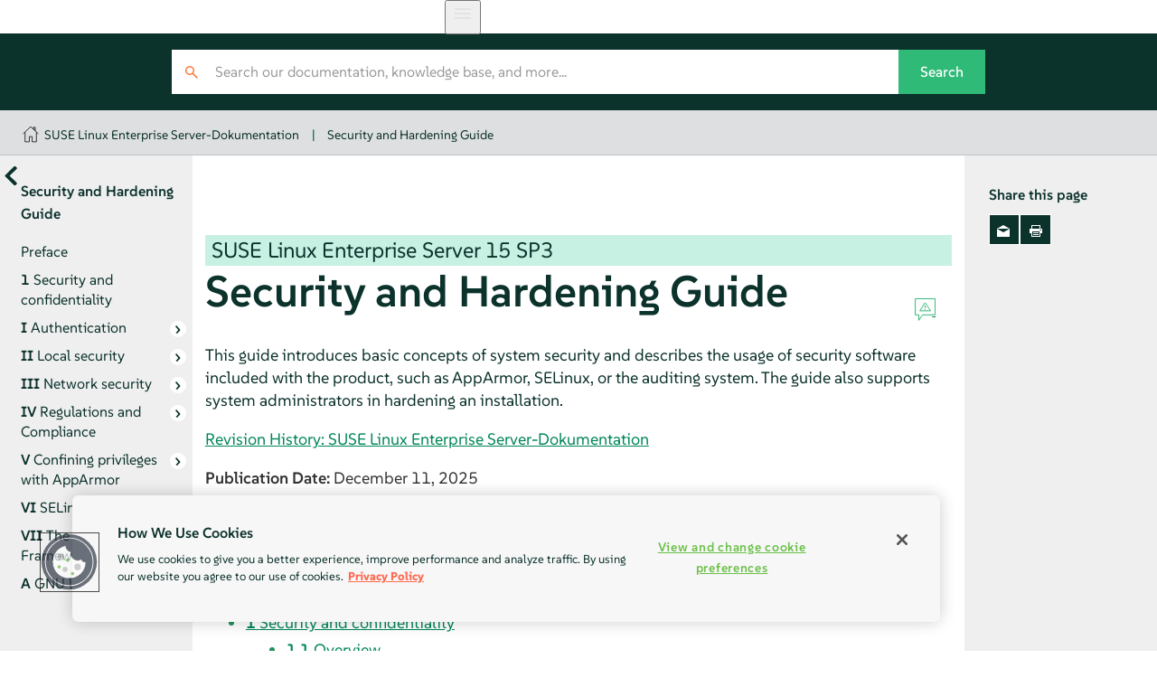

--- FILE ---
content_type: text/html
request_url: https://documentation.suse.com/de-de/sles/15-SP3/html/SLES-all/book-security.html
body_size: 14323
content:
<?xml version="1.0" encoding="UTF-8" standalone="no"?>
<!DOCTYPE html><html xmlns="http://www.w3.org/1999/xhtml" lang="en" xml:lang="en"><head><title>Security and Hardening Guide | SLES 15 SP3</title><meta charset="UTF-8"/><meta name="viewport" content="width=device-width, initial-scale=1.0, user-scalable=yes"/><link rel="stylesheet" type="text/css" href="static/css/style.css"/>
<link rel="schema.dc" href="http://purl.org/dc/elements/1.1/"/><link rel="schema.dcterms" href="http://purl.org/dc/terms/"/>
<meta name="dcterms.modified" content="2024-05-27"/><meta name="dcterms.created" content="2021-06-22"/><meta name="title" content="Security and Hardening Guide | SLES 15 SP3"/>
<meta name="description" content="How to implement system security and hardening using the security software included with the product"/>
<meta name="product-name" content="SUSE Linux Enterprise Server"/>
<meta name="product-number" content="15 SP3"/>
<meta name="book-title" content="Security and Hardening Guide"/>
<meta name="tracker-url" content="https://bugzilla.suse.com/enter_bug.cgi"/>
<meta name="tracker-type" content="bsc"/>
<meta name="tracker-bsc-assignee" content="fs@suse.com"/>
<meta name="tracker-bsc-component" content="Documentation"/>
<meta name="tracker-bsc-product" content="SUSE Linux Enterprise Server 15 SP3"/>
<meta name="publisher" content="SUSE"/><link rel="canonical" href="https://documentation.suse.com/de-de/sles/15-SP3/html/SLES-all/book-security.html"/>
<meta property="og:url" content="https://documentation.suse.com/de-de/sles/15-SP3/html/SLES-all/book-security.html"/>
<meta property="og:image" content="https://documentation.suse.com/de-de/sles/15-SP3/html/SLES-all/https://documentation.suse.com/de-de/sles/15-SP3/html/SLES-all/document.jpg"/>
<meta name="generator" content="DAPS 4.0.beta12 (https://opensuse.github.io/daps) using SUSE XSL Stylesheets 2.95.26 (based on DocBook XSL Stylesheets 1.79.2) - chunked"/>
<meta property="og:title" content="Security and Hardening Guide"/>
<meta property="og:description" content="Implement system security and hardening for SLES"/>
<meta property="og:type" content="article"/>
<meta name="twitter:card" content="summary"/>
<meta name="twitter:image" content="https://documentation.suse.com/de-de/sles/15-SP3/html/SLES-all/document.jpg"/>
<meta name="twitter:title" content="Security and Hardening Guide"/>
<meta name="twitter:description" content="Implement system security and hardening for SLES"/>
<meta name="twitter:site" content="@SUSE"/>
<script type="application/ld+json">{
    "@context": "http://schema.org",
    "@type": ["TechArticle"],
    "image": "https://www.suse.com/assets/img/suse-white-logo-green.svg",
    
     "isPartOf": {
      "@type": "CreativeWorkSeries",
      "name": "Products &amp; Solutions"
    },
    
    "inLanguage": "en",
    

    "headline": "Security and Hardening Guide",
  
    "description": "How to implement system security and hardening using the security software included with the product",
      
    "author": [
      {
        "@type": "Corporation",
        "name": "SUSE Product &amp; Solution Documentation Team",
        "url": "https://www.suse.com/assets/img/suse-white-logo-green.svg"
      }
    ],
      
    "dateModified": "2024-05-27T00:00+02:00",
      
    "datePublished": "2021-06-22T00:00+02:00",
      

    "about": [
      {
        "@type": "Thing",
        "name": "Auditing"
      },
      {
        "@type": "Thing",
        "name": "Security"
      }
    ],
  
    "mentions": [
      
      { "@type": "SoftwareApplication",
        "name": "SUSE Linux Enterprise Server",
        "softwareVersion": "15 SP3",
        "applicationCategory": "Operating System",
        "operatingSystem": "Linux"
      }
      
    ],
    
    "sameAs": [
          "https://www.facebook.com/SUSEWorldwide/about",
          "https://www.youtube.com/channel/UCHTfqIzPKz4f_dri36lAQGA",
          "https://twitter.com/SUSE",
          "https://www.linkedin.com/company/suse"
    ],
    "publisher": {
      "@type": "Corporation",
      "name": "SUSE",
      "url": "https://documentation.suse.com",
      "logo": {
        "@type": "ImageObject",
        "url": "https://www.suse.com/assets/img/suse-white-logo-green.svg"
      }
    }
  }</script>
<!--SUSE Header head--><script type="module">
     import { defineCustomElements, setAssetPath } from 'https://d12w0ryu9hjsx8.cloudfront.net/shared-header/1.9/shared-header.esm.js';
     defineCustomElements();
     setAssetPath("https://d12w0ryu9hjsx8.cloudfront.net/shared-header/1.9/assets");
   </script>
<link type="text/css" rel="preload" as="style" onload="this.rel='stylesheet'" href="https://documentation.suse.com/docserv/res/fonts/suse/suse.css"/><script src="static/js/script-purejs.js" type="text/javascript"> </script><script src="static/js/highlight.js" type="text/javascript"> </script><script>hljs.highlightAll();</script><script type="text/javascript">
if (window.location.protocol.toLowerCase() != 'file:') {
  var externalScript1 = document.createElement("script");
  externalScript1.src = "/docserv/res/extra.js";
  document.head.appendChild(externalScript1);
}
      </script></head><body class="wide offline js-off"><!-- SUSE Header --><shared-header language="en" languages="{      &quot;en&quot;: { &quot;label&quot;: &quot;English&quot;, &quot;url&quot;: &quot;https://documentation.suse.com/en-us/&quot; },      &quot;de&quot;: { &quot;label&quot;: &quot;Deutsch&quot;, &quot;url&quot;: &quot;https://documentation.suse.com/de-de/&quot; },      &quot;fr&quot;: { &quot;label&quot;: &quot;Français&quot;, &quot;url&quot;: &quot;https://documentation.suse.com/fr-fr/&quot; },      &quot;es&quot;: { &quot;label&quot;: &quot;Español&quot;, &quot;url&quot;: &quot;https://documentation.suse.com/es-es/&quot; },      &quot;zh_CN&quot;: { &quot;label&quot;: &quot;中文&quot;, &quot;url&quot;: &quot;https://documentation.suse.com/zh-cn/&quot; },      &quot;pt_BR&quot;: { &quot;label&quot;: &quot;Português Brasileiro&quot;, &quot;url&quot;: &quot;https://documentation.suse.com/pt-br/&quot; }     }" enable-search="false"> </shared-header><div class="crumbs"><div class="growth-inhibitor"><a class="crumb overview-link" href="/" title="documentation.suse.com"/><a class="crumb" href="index.html">SUSE Linux Enterprise Server-Dokumentation</a><span class="sep">|</span><a class="crumb" href="book-security.html">Security and Hardening Guide</a></div></div><main id="_content"><nav id="_side-toc-overall" tabindex="0" class="side-toc"><button id="_open-document-overview" title="More documents"> </button><div class="side-title">Security and Hardening Guide</div><ol role="list"><li role="listitem"><a href="preface-security.html" class=" "><span class="title-number"> </span><span class="title-name">Preface</span></a></li><li role="listitem"><a href="cha-security.html" class=" "><span class="title-number">1 </span><span class="title-name">Security and confidentiality</span></a></li><li role="listitem"><a href="part-auth.html" class="has-children "><span class="title-number">I </span><span class="title-name">Authentication</span></a><ol role="list"><li role="listitem"><a href="cha-pam.html" class=" "><span class="title-number">2 </span><span class="title-name">Authentication with PAM</span></a></li><li role="listitem"><a href="cha-nis.html" class=" "><span class="title-number">3 </span><span class="title-name">Using NIS</span></a></li><li role="listitem"><a href="cha-security-auth.html" class=" "><span class="title-number">4 </span><span class="title-name">Setting up authentication clients using YaST</span></a></li><li role="listitem"><a href="cha-security-ldap.html" class=" "><span class="title-number">5 </span><span class="title-name">LDAP with 389 Directory Server</span></a></li><li role="listitem"><a href="cha-security-kerberos.html" class=" "><span class="title-number">6 </span><span class="title-name">Network authentication with Kerberos</span></a></li><li role="listitem"><a href="cha-security-ad.html" class=" "><span class="title-number">7 </span><span class="title-name">Active Directory support</span></a></li><li role="listitem"><a href="cha-security-freeradius.html" class=" "><span class="title-number">8 </span><span class="title-name">Setting up a freeRADIUS server</span></a></li></ol></li><li role="listitem"><a href="part-local-security.html" class="has-children "><span class="title-number">II </span><span class="title-name">Local security</span></a><ol role="list"><li role="listitem"><a href="cha-physical-security.html" class=" "><span class="title-number">9 </span><span class="title-name">Physical security</span></a></li><li role="listitem"><a href="sec-sec-software-management.html" class=" "><span class="title-number">10 </span><span class="title-name">Software management</span></a></li><li role="listitem"><a href="sec-sec-file-management.html" class=" "><span class="title-number">11 </span><span class="title-name">File management</span></a></li><li role="listitem"><a href="cha-security-cryptofs.html" class=" "><span class="title-number">12 </span><span class="title-name">Encrypting partitions and files</span></a></li><li role="listitem"><a href="cha-configure-cryptctl.html" class=" "><span class="title-number">13 </span><span class="title-name">Storage encryption for hosted applications with cryptctl</span></a></li><li role="listitem"><a href="sec-sec-user-management.html" class=" "><span class="title-number">14 </span><span class="title-name">User management</span></a></li><li role="listitem"><a href="cha-sec-cron-at.html" class=" "><span class="title-number">15 </span><span class="title-name">Restricting <code class="systemitem">cron</code> and <code class="systemitem">at</code></span></a></li><li role="listitem"><a href="cha-spectre.html" class=" "><span class="title-number">16 </span><span class="title-name">Spectre/Meltdown checker</span></a></li><li role="listitem"><a href="cha-security-yast-security.html" class=" "><span class="title-number">17 </span><span class="title-name">Configuring security settings with YaST</span></a></li><li role="listitem"><a href="cha-security-polkit.html" class=" "><span class="title-number">18 </span><span class="title-name">The Polkit authentication framework</span></a></li><li role="listitem"><a href="cha-security-acls.html" class=" "><span class="title-number">19 </span><span class="title-name">Access control lists in Linux</span></a></li><li role="listitem"><a href="cha-aide.html" class=" "><span class="title-number">20 </span><span class="title-name">Intrusion detection with AIDE</span></a></li></ol></li><li role="listitem"><a href="part-network-security.html" class="has-children "><span class="title-number">III </span><span class="title-name">Network security</span></a><ol role="list"><li role="listitem"><a href="cha-xauth.html" class=" "><span class="title-number">21 </span><span class="title-name">X Window System and X authentication</span></a></li><li role="listitem"><a href="cha-ssh.html" class=" "><span class="title-number">22 </span><span class="title-name">Securing network operations with OpenSSH</span></a></li><li role="listitem"><a href="cha-security-firewall.html" class=" "><span class="title-number">23 </span><span class="title-name">Masquerading and firewalls</span></a></li><li role="listitem"><a href="cha-security-vpnserver.html" class=" "><span class="title-number">24 </span><span class="title-name">Configuring a VPN server</span></a></li><li role="listitem"><a href="cha-security-xca.html" class=" "><span class="title-number">25 </span><span class="title-name">Managing a PKI with XCA, X certificate and key manager</span></a></li><li role="listitem"><a href="cha-sec-sysctl.html" class=" "><span class="title-number">26 </span><span class="title-name">Improving network security with <code class="command">sysctl</code> variables</span></a></li></ol></li><li role="listitem"><a href="part-compliance.html" class="has-children "><span class="title-number">IV </span><span class="title-name">Regulations and Compliance</span></a><ol role="list"><li role="listitem"><a href="cha-common-criteria.html" class=" "><span class="title-number">27 </span><span class="title-name">Common Criteria</span></a></li><li role="listitem"><a href="cha-security-fips.html" class=" "><span class="title-number">28 </span><span class="title-name">Enabling compliance with FIPS 140-2</span></a></li><li role="listitem"><a href="cha-security-pci-dss.html" class=" "><span class="title-number">29 </span><span class="title-name">Payment Card Industry Data Security Standard (PCI DSS)</span></a></li><li role="listitem"><a href="cha-security-stig.html" class=" "><span class="title-number">30 </span><span class="title-name">Hardening SUSE Linux Enterprise with STIG</span></a></li></ol></li><li role="listitem"><a href="part-apparmor.html" class="has-children "><span class="title-number">V </span><span class="title-name">Confining privileges with <span class="phrase">AppArmor</span></span></a><ol role="list"><li role="listitem"><a href="cha-apparmor-intro.html" class=" "><span class="title-number">31 </span><span class="title-name">Introducing <span class="phrase">AppArmor</span></span></a></li><li role="listitem"><a href="cha-apparmor-start.html" class=" "><span class="title-number">32 </span><span class="title-name">Getting started</span></a></li><li role="listitem"><a href="cha-apparmor-concept.html" class=" "><span class="title-number">33 </span><span class="title-name">Immunizing programs</span></a></li><li role="listitem"><a href="cha-apparmor-profiles.html" class=" "><span class="title-number">34 </span><span class="title-name">Profile components and syntax</span></a></li><li role="listitem"><a href="cha-apparmor-repos.html" class=" "><span class="title-number">35 </span><span class="title-name"><span class="phrase">AppArmor</span> profile repositories</span></a></li><li role="listitem"><a href="cha-apparmor-yast.html" class=" "><span class="title-number">36 </span><span class="title-name">Building and managing profiles with YaST</span></a></li><li role="listitem"><a href="cha-apparmor-commandline.html" class=" "><span class="title-number">37 </span><span class="title-name">Building profiles from the command line</span></a></li><li role="listitem"><a href="cha-apparmor-hat.html" class=" "><span class="title-number">38 </span><span class="title-name">Profiling your Web applications using ChangeHat</span></a></li><li role="listitem"><a href="cha-apparmor-pam.html" class=" "><span class="title-number">39 </span><span class="title-name">Confining users with <code class="systemitem">pam_apparmor</code></span></a></li><li role="listitem"><a href="cha-apparmor-managing.html" class=" "><span class="title-number">40 </span><span class="title-name">Managing profiled applications</span></a></li><li role="listitem"><a href="cha-apparmor-support.html" class=" "><span class="title-number">41 </span><span class="title-name">Support</span></a></li><li role="listitem"><a href="cha-apparmor-glossary.html" class=" "><span class="title-number">42 </span><span class="title-name"><span class="phrase">AppArmor</span> glossary</span></a></li></ol></li><li role="listitem"><a href="part-selinux.html" class="has-children "><span class="title-number">VI </span><span class="title-name">SELinux</span></a><ol role="list"><li role="listitem"><a href="cha-selinux.html" class=" "><span class="title-number">43 </span><span class="title-name">Configuring SELinux</span></a></li></ol></li><li role="listitem"><a href="part-audit.html" class="has-children "><span class="title-number">VII </span><span class="title-name">The Linux Audit Framework</span></a><ol role="list"><li role="listitem"><a href="cha-audit-comp.html" class=" "><span class="title-number">44 </span><span class="title-name">Understanding Linux audit</span></a></li><li role="listitem"><a href="cha-audit-setup.html" class=" "><span class="title-number">45 </span><span class="title-name">Setting up the Linux audit framework</span></a></li><li role="listitem"><a href="cha-audit-scenarios.html" class=" "><span class="title-number">46 </span><span class="title-name">Introducing an audit rule set</span></a></li><li role="listitem"><a href="cha-audit-moreinfo.html" class=" "><span class="title-number">47 </span><span class="title-name">Useful resources</span></a></li></ol></li><li role="listitem"><a href="bk06apa.html" class=" "><span class="title-number">A </span><span class="title-name">GNU licenses</span></a></li> </ol><div id="_document-overview"><ol role="list"><li role="listitem"><a href="book-administration.html"><span class="title-name"><em class="citetitle">Verwaltungshandbuch</em></span></a></li><li role="listitem"><a href="book-deployment.html"><span class="title-name"><em class="citetitle">Bereitstellungshandbuch</em></span></a></li><li role="listitem"><a href="book-upgrade.html"><span class="title-name"><em class="citetitle">Upgradehandbuch</em></span></a></li><li role="listitem"><a href="book-gnome-user.html"><span class="title-name"><em class="citetitle">GNOME-Benutzerhandbuch</em></span></a></li><li role="listitem"><a href="book-autoyast.html"><span class="title-name">AutoYaST Guide</span></a></li><li role="listitem"><a href="book-security.html"><span class="title-name">Security and Hardening Guide</span></a></li><li role="listitem"><a href="book-tuning.html"><span class="title-name">System Analysis and Tuning Guide</span></a></li><li role="listitem"><a href="book-rmt.html"><span class="title-name">RMT Guide</span></a></li><li role="listitem"><a href="book-storage.html"><span class="title-name">Storage Administration Guide</span></a></li><li role="listitem"><a href="book-virtualization.html"><span class="title-name">Virtualization Guide</span></a></li><li role="listitem"><a href="article-installation.html"><span class="title-name"><em class="citetitle">Schnelleinführung zur Installation</em></span></a></li><li role="listitem"><a href="article-modules.html"><span class="title-name">Modules and Extensions Quick Start</span></a></li><li role="listitem"><a href="article-virtualization-best-practices.html"><span class="title-name">Virtualization Best Practices</span></a></li><li role="listitem"><a href="article-jeos.html"><span class="title-name">JeOS Quick Start</span></a></li><li role="listitem"><a href="article-amd-sev.html"><span class="title-name">AMD Secure Encrypted Virtualization (AMD-SEV) Guide</span></a></li></ol></div> </nav><button id="_open-side-toc-overall" title="Contents"> </button><article class="documentation"><button id="_unfold-side-toc-page">On this page</button><section xml:lang="en" class="book" id="book-security" data-id-title="Security and Hardening Guide"><div class="titlepage"><div><div class="big-version-info"><span class="productname"><span class="productname"><span class="phrase">SUSE Linux Enterprise Server</span></span></span> <span class="productnumber"><span class="productnumber"><span class="phrase">15 SP3</span></span></span></div><div class="title-container"><h1 class="title">Security and Hardening Guide</h1><div class="icons"><a target="_blank" class="icon-reportbug" title="Report an issue"> </a></div></div><div class="abstract"><p> This guide introduces basic concepts of system
     security and describes the usage of security software included with the product,
     such as <span class="phrase">AppArmor</span>, SELinux, or the auditing system. The guide also supports system
     administrators in hardening an installation. </p></div><div><div class="titlepage-revhistory"><a aria-label="Revision History: SUSE Linux Enterprise Server-Dokumentation" hreflang="en" href="rh-book-security.html" target="_blank">Revision History: SUSE Linux Enterprise Server-Dokumentation</a></div></div><div class="date"><span class="imprint-label">Publication Date: </span>December 11, 2025
</div></div></div><div class="toc"><ul><li><span class="preface"><a href="preface-security.html"><span class="title-name">Preface</span></a></span><ul><li><span class="sect1"><a href="preface-security.html#id-1.8.2.3"><span class="title-name">Available documentation</span></a></span></li><li><span class="sect1"><a href="preface-security.html#id-1.8.2.4"><span class="title-name">Improving the documentation</span></a></span></li><li><span class="sect1"><a href="preface-security.html#id-1.8.2.5"><span class="title-name">Documentation conventions</span></a></span></li><li><span class="sect1"><a href="preface-security.html#id-1.8.2.6"><span class="title-name">Support</span></a></span></li></ul></li><li><span class="chapter"><a href="cha-security.html"><span class="title-number">1 </span><span class="title-name">Security and confidentiality</span></a></span><ul><li><span class="sect1"><a href="cha-security.html#sec-security-overview"><span class="title-number">1.1 </span><span class="title-name">Overview</span></a></span></li><li><span class="sect1"><a href="cha-security.html#sec-security-passwords"><span class="title-number">1.2 </span><span class="title-name">Passwords</span></a></span></li><li><span class="sect1"><a href="cha-security.html#sec-sec-prot-general-backups"><span class="title-number">1.3 </span><span class="title-name">Backups</span></a></span></li><li><span class="sect1"><a href="cha-security.html#sec-security-integrity"><span class="title-number">1.4 </span><span class="title-name">System integrity</span></a></span></li><li><span class="sect1"><a href="cha-security.html#sec-security-file-access"><span class="title-number">1.5 </span><span class="title-name">File access</span></a></span></li><li><span class="sect1"><a href="cha-security.html#sec-security-network"><span class="title-number">1.6 </span><span class="title-name">Networking</span></a></span></li><li><span class="sect1"><a href="cha-security.html#sec-security-vulnerabilities"><span class="title-number">1.7 </span><span class="title-name">Software vulnerabilities</span></a></span></li><li><span class="sect1"><a href="cha-security.html#sec-security-malware"><span class="title-number">1.8 </span><span class="title-name">Malware</span></a></span></li><li><span class="sect1"><a href="cha-security.html#sec-security-tips"><span class="title-number">1.9 </span><span class="title-name">Important security tips</span></a></span></li><li><span class="sect1"><a href="cha-security.html#sec-security-general-report"><span class="title-number">1.10 </span><span class="title-name">Reporting security issues</span></a></span></li></ul></li><li><span class="part"><a href="part-auth.html"><span class="title-number">I </span><span class="title-name">Authentication</span></a></span><ul><li><span class="chapter"><a href="cha-pam.html"><span class="title-number">2 </span><span class="title-name">Authentication with PAM</span></a></span><ul><li><span class="sect1"><a href="cha-pam.html#sec-security-pam-whatis"><span class="title-number">2.1 </span><span class="title-name">What is PAM?</span></a></span></li><li><span class="sect1"><a href="cha-pam.html#sec-pam-struc-files"><span class="title-number">2.2 </span><span class="title-name">Structure of a PAM configuration file</span></a></span></li><li><span class="sect1"><a href="cha-pam.html#sec-pam-struc-format"><span class="title-number">2.3 </span><span class="title-name">The PAM configuration of sshd</span></a></span></li><li><span class="sect1"><a href="cha-pam.html#sec-pam-struc-conf"><span class="title-number">2.4 </span><span class="title-name">Configuration of PAM modules</span></a></span></li><li><span class="sect1"><a href="cha-pam.html#sec-pam-pam-config"><span class="title-number">2.5 </span><span class="title-name">Configuring PAM using pam-config</span></a></span></li><li><span class="sect1"><a href="cha-pam.html#sec-pam-manual-config"><span class="title-number">2.6 </span><span class="title-name">Manually configuring PAM</span></a></span></li><li><span class="sect1"><a href="cha-pam.html#sec-pam-info"><span class="title-number">2.7 </span><span class="title-name">More information</span></a></span></li></ul></li><li><span class="chapter"><a href="cha-nis.html"><span class="title-number">3 </span><span class="title-name">Using NIS</span></a></span><ul><li><span class="sect1"><a href="cha-nis.html#sec-nis-server"><span class="title-number">3.1 </span><span class="title-name">Configuring NIS servers</span></a></span></li><li><span class="sect1"><a href="cha-nis.html#sec-nis-client"><span class="title-number">3.2 </span><span class="title-name">Configuring NIS clients</span></a></span></li></ul></li><li><span class="chapter"><a href="cha-security-auth.html"><span class="title-number">4 </span><span class="title-name">Setting up authentication clients using YaST</span></a></span><ul><li><span class="sect1"><a href="cha-security-auth.html#sec-security-auth-yast-client"><span class="title-number">4.1 </span><span class="title-name">Configuring an authentication client with YaST</span></a></span></li><li><span class="sect1"><a href="cha-security-auth.html#sec-security-auth-sssd"><span class="title-number">4.2 </span><span class="title-name">SSSD</span></a></span></li></ul></li><li><span class="chapter"><a href="cha-security-ldap.html"><span class="title-number">5 </span><span class="title-name">LDAP with 389 Directory Server</span></a></span><ul><li><span class="sect1"><a href="cha-security-ldap.html#sec-security-ldap-tree"><span class="title-number">5.1 </span><span class="title-name">Structure of an LDAP directory tree</span></a></span></li><li><span class="sect1"><a href="cha-security-ldap.html#sec-security-ldap-server-install"><span class="title-number">5.2 </span><span class="title-name">Installing 389 Directory Server</span></a></span></li><li><span class="sect1"><a href="cha-security-ldap.html#sec-security-ldap-firewall"><span class="title-number">5.3 </span><span class="title-name">Firewall configuration</span></a></span></li><li><span class="sect1"><a href="cha-security-ldap.html#sec-security-ldap-backup"><span class="title-number">5.4 </span><span class="title-name">Backing up and restoring 389 Directory Server</span></a></span></li><li><span class="sect1"><a href="cha-security-ldap.html#sec-security-ldap-server-users"><span class="title-number">5.5 </span><span class="title-name">Managing LDAP users and groups</span></a></span></li><li><span class="sect1"><a href="cha-security-ldap.html#sec-security-ldap-server-sssd"><span class="title-number">5.6 </span><span class="title-name">Using SSSD to manage LDAP authentication</span></a></span></li><li><span class="sect1"><a href="cha-security-ldap.html#sec-security-ldap-modules"><span class="title-number">5.7 </span><span class="title-name">Managing modules</span></a></span></li><li><span class="sect1"><a href="cha-security-ldap.html#sec-security-ldap-migrate"><span class="title-number">5.8 </span><span class="title-name">Migrating to 389 Directory Server from OpenLDAP</span></a></span></li><li><span class="sect1"><a href="cha-security-ldap.html#sec-security-ldap-server-ca"><span class="title-number">5.9 </span><span class="title-name">Importing TLS server certificates and keys</span></a></span></li><li><span class="sect1"><a href="cha-security-ldap.html#sec-security-ldap-replication"><span class="title-number">5.10 </span><span class="title-name">Setting up replication</span></a></span></li><li><span class="sect1"><a href="cha-security-ldap.html#sec-security-ldap-active-directory-sync"><span class="title-number">5.11 </span><span class="title-name">Synchronizing with Microsoft Active Directory</span></a></span></li><li><span class="sect1"><a href="cha-security-ldap.html#sec-security-ldap-info"><span class="title-number">5.12 </span><span class="title-name">More information</span></a></span></li></ul></li><li><span class="chapter"><a href="cha-security-kerberos.html"><span class="title-number">6 </span><span class="title-name">Network authentication with Kerberos</span></a></span><ul><li><span class="sect1"><a href="cha-security-kerberos.html#sec-security-kerberos-overview"><span class="title-number">6.1 </span><span class="title-name">Conceptual overview</span></a></span></li><li><span class="sect1"><a href="cha-security-kerberos.html#sec-security-kerberos-terms"><span class="title-number">6.2 </span><span class="title-name">Kerberos terminology</span></a></span></li><li><span class="sect1"><a href="cha-security-kerberos.html#sec-security-kerberos-how"><span class="title-number">6.3 </span><span class="title-name">How Kerberos works</span></a></span></li><li><span class="sect1"><a href="cha-security-kerberos.html#sec-security-kerberos-users"><span class="title-number">6.4 </span><span class="title-name">User view of Kerberos</span></a></span></li><li><span class="sect1"><a href="cha-security-kerberos.html#sec-security-kerberos-admin"><span class="title-number">6.5 </span><span class="title-name">Installing and administering Kerberos</span></a></span></li><li><span class="sect1"><a href="cha-security-kerberos.html#sec-security-kerberos-nfs"><span class="title-number">6.6 </span><span class="title-name">Kerberos and NFS</span></a></span></li><li><span class="sect1"><a href="cha-security-kerberos.html#sec-security-kerberos-info"><span class="title-number">6.7 </span><span class="title-name">More information</span></a></span></li></ul></li><li><span class="chapter"><a href="cha-security-ad.html"><span class="title-number">7 </span><span class="title-name">Active Directory support</span></a></span><ul><li><span class="sect1"><a href="cha-security-ad.html#sec-security-ad-integrate"><span class="title-number">7.1 </span><span class="title-name">Integrating Linux and Active Directory environments</span></a></span></li><li><span class="sect1"><a href="cha-security-ad.html#sec-security-ad-background"><span class="title-number">7.2 </span><span class="title-name">Background information for Linux Active Directory support</span></a></span></li><li><span class="sect1"><a href="cha-security-ad.html#sec-security-ad-config"><span class="title-number">7.3 </span><span class="title-name">Configuring a Linux client for Active Directory</span></a></span></li><li><span class="sect1"><a href="cha-security-ad.html#sec-security-ad-login"><span class="title-number">7.4 </span><span class="title-name">Logging in to an Active Directory domain</span></a></span></li><li><span class="sect1"><a href="cha-security-ad.html#sec-security-ad-passwd"><span class="title-number">7.5 </span><span class="title-name">Changing passwords</span></a></span></li><li><span class="sect1"><a href="cha-security-ad.html#sec-active-directory-certificate-auto-enrollment"><span class="title-number">7.6 </span><span class="title-name">Active Directory certificate auto-enrollment</span></a></span></li></ul></li><li><span class="chapter"><a href="cha-security-freeradius.html"><span class="title-number">8 </span><span class="title-name">Setting up a freeRADIUS server</span></a></span><ul><li><span class="sect1"><a href="cha-security-freeradius.html#sec-test-radiusd"><span class="title-number">8.1 </span><span class="title-name">Installation and testing on SUSE Linux Enterprise</span></a></span></li></ul></li></ul></li><li><span class="part"><a href="part-local-security.html"><span class="title-number">II </span><span class="title-name">Local security</span></a></span><ul><li><span class="chapter"><a href="cha-physical-security.html"><span class="title-number">9 </span><span class="title-name">Physical security</span></a></span><ul><li><span class="sect1"><a href="cha-physical-security.html#sec-sec-prot-general-physical-locks"><span class="title-number">9.1 </span><span class="title-name">System locks</span></a></span></li><li><span class="sect1"><a href="cha-physical-security.html#sec-sec-prot-general-bios"><span class="title-number">9.2 </span><span class="title-name">Locking down the BIOS</span></a></span></li><li><span class="sect1"><a href="cha-physical-security.html#sec-sec-prot-general-bootloader"><span class="title-number">9.3 </span><span class="title-name">Security via the boot loaders</span></a></span></li><li><span class="sect1"><a href="cha-physical-security.html#sec-sec-prot-general-retiring"><span class="title-number">9.4 </span><span class="title-name">Retiring Linux servers with sensitive data</span></a></span></li><li><span class="sect1"><a href="cha-physical-security.html#sec-sec-prot-general-removable-media"><span class="title-number">9.5 </span><span class="title-name">Restricting access to removable media</span></a></span></li></ul></li><li><span class="chapter"><a href="sec-sec-software-management.html"><span class="title-number">10 </span><span class="title-name">Software management</span></a></span><ul><li><span class="sect1"><a href="sec-sec-software-management.html#sec-sec-prot-general-remove-packs"><span class="title-number">10.1 </span><span class="title-name">Removing unnecessary software packages (RPMs)</span></a></span></li><li><span class="sect1"><a href="sec-sec-software-management.html#sec-sec-prot-general-patching"><span class="title-number">10.2 </span><span class="title-name">Patching Linux systems</span></a></span></li></ul></li><li><span class="chapter"><a href="sec-sec-file-management.html"><span class="title-number">11 </span><span class="title-name">File management</span></a></span><ul><li><span class="sect1"><a href="sec-sec-file-management.html#sec-sec-prot-general-partitions"><span class="title-number">11.1 </span><span class="title-name">Disk partitions</span></a></span></li><li><span class="sect1"><a href="sec-sec-file-management.html#sec-sec-prot-general-file-permissions"><span class="title-number">11.2 </span><span class="title-name">Modifying permissions of certain system files</span></a></span></li><li><span class="sect1"><a href="sec-sec-file-management.html#sec-sec-prot-general-home-permissions"><span class="title-number">11.3 </span><span class="title-name">Changing home directory permissions from 755 to 700</span></a></span></li><li><span class="sect1"><a href="sec-sec-file-management.html#sec-sec-prot-general-umask"><span class="title-number">11.4 </span><span class="title-name">Default umask</span></a></span></li><li><span class="sect1"><a href="sec-sec-file-management.html#sec-sec-prot-general-s-bit"><span class="title-number">11.5 </span><span class="title-name">SUID/SGID files</span></a></span></li><li><span class="sect1"><a href="sec-sec-file-management.html#sec-sec-prot-general-world-writable-files"><span class="title-number">11.6 </span><span class="title-name">World-writable files</span></a></span></li><li><span class="sect1"><a href="sec-sec-file-management.html#sec-sec-prot-general-orphaned"><span class="title-number">11.7 </span><span class="title-name">Orphaned or unowned files</span></a></span></li></ul></li><li><span class="chapter"><a href="cha-security-cryptofs.html"><span class="title-number">12 </span><span class="title-name">Encrypting partitions and files</span></a></span><ul><li><span class="sect1"><a href="cha-security-cryptofs.html#sec-security-cryptofs-y2"><span class="title-number">12.1 </span><span class="title-name">Setting up an encrypted file system with YaST</span></a></span></li><li><span class="sect1"><a href="cha-security-cryptofs.html#sec-security-cryptofs-gpg"><span class="title-number">12.2 </span><span class="title-name">Encrypting files with GPG</span></a></span></li></ul></li><li><span class="chapter"><a href="cha-configure-cryptctl.html"><span class="title-number">13 </span><span class="title-name">Storage encryption for hosted applications with cryptctl</span></a></span><ul><li><span class="sect1"><a href="cha-configure-cryptctl.html#sec-configure-cryptctl-server"><span class="title-number">13.1 </span><span class="title-name">Setting up a <code class="command">cryptctl</code> server</span></a></span></li><li><span class="sect1"><a href="cha-configure-cryptctl.html#sec-configure-cryptctl-client"><span class="title-number">13.2 </span><span class="title-name">Setting up a <code class="command">cryptctl</code> client</span></a></span></li><li><span class="sect1"><a href="cha-configure-cryptctl.html#sec-configure-cryptctl-status"><span class="title-number">13.3 </span><span class="title-name">Checking partition unlock status using server-side commands</span></a></span></li><li><span class="sect1"><a href="cha-configure-cryptctl.html#sec-configure-cryptctl-unlock"><span class="title-number">13.4 </span><span class="title-name">Unlocking encrypted partitions manually</span></a></span></li><li><span class="sect1"><a href="cha-configure-cryptctl.html#sec-configure-cryptctl-lock"><span class="title-number">13.5 </span><span class="title-name">Maintenance downtime procedure</span></a></span></li><li><span class="sect1"><a href="cha-configure-cryptctl.html#sec-configure-cryptctl-more"><span class="title-number">13.6 </span><span class="title-name">More information</span></a></span></li></ul></li><li><span class="chapter"><a href="sec-sec-user-management.html"><span class="title-number">14 </span><span class="title-name">User management</span></a></span><ul><li><span class="sect1"><a href="sec-sec-user-management.html#sec-sec-prot-general-accounts"><span class="title-number">14.1 </span><span class="title-name">Various account checks</span></a></span></li><li><span class="sect1"><a href="sec-sec-user-management.html#sec-sec-prot-general-pw-aging"><span class="title-number">14.2 </span><span class="title-name">Enabling password aging</span></a></span></li><li><span class="sect1"><a href="sec-sec-user-management.html#sec-sec-prot-general-pw-strength"><span class="title-number">14.3 </span><span class="title-name">Stronger password enforcement</span></a></span></li><li><span class="sect1"><a href="sec-sec-user-management.html#sec-sec-prot-general-pam"><span class="title-number">14.4 </span><span class="title-name">Password and login management with PAM</span></a></span></li><li><span class="sect1"><a href="sec-sec-user-management.html#sec-sec-prot-restrict-root"><span class="title-number">14.5 </span><span class="title-name">Restricting <code class="systemitem">root</code> logins</span></a></span></li><li><span class="sect1"><a href="sec-sec-user-management.html#sec-sec-prot-restrict-sudo"><span class="title-number">14.6 </span><span class="title-name">Restricting <code class="command">sudo</code> users</span></a></span></li><li><span class="sect1"><a href="sec-sec-user-management.html#sec-sec-prot-inactivity-logout"><span class="title-number">14.7 </span><span class="title-name">Setting an inactivity timeout for interactive shell sessions</span></a></span></li><li><span class="sect1"><a href="sec-sec-user-management.html#sec-sec-prot-dos"><span class="title-number">14.8 </span><span class="title-name">Preventing accidental denial of service</span></a></span></li><li><span class="sect1"><a href="sec-sec-user-management.html#sec-sec-prot-banners"><span class="title-number">14.9 </span><span class="title-name">Displaying login banners</span></a></span></li><li><span class="sect1"><a href="sec-sec-user-management.html#sec-sec-prot-misc-account-utils"><span class="title-number">14.10 </span><span class="title-name">Connection accounting utilities</span></a></span></li></ul></li><li><span class="chapter"><a href="cha-sec-cron-at.html"><span class="title-number">15 </span><span class="title-name">Restricting <code class="systemitem">cron</code> and <code class="systemitem">at</code></span></a></span><ul><li><span class="sect1"><a href="cha-sec-cron-at.html#id-1.8.5.9.3"><span class="title-number">15.1 </span><span class="title-name">Restricting the <code class="systemitem">cron</code> daemon</span></a></span></li><li><span class="sect1"><a href="cha-sec-cron-at.html#id-1.8.5.9.4"><span class="title-number">15.2 </span><span class="title-name">Restricting the <code class="systemitem">at</code> scheduler</span></a></span></li></ul></li><li><span class="chapter"><a href="cha-spectre.html"><span class="title-number">16 </span><span class="title-name">Spectre/Meltdown checker</span></a></span><ul><li><span class="sect1"><a href="cha-spectre.html#sec-spectre-meltdown-options"><span class="title-number">16.1 </span><span class="title-name">Using <code class="command">spectre-meltdown-checker</code></span></a></span></li><li><span class="sect1"><a href="cha-spectre.html#sec-spectre-meltdown-resources"><span class="title-number">16.2 </span><span class="title-name">More information</span></a></span></li></ul></li><li><span class="chapter"><a href="cha-security-yast-security.html"><span class="title-number">17 </span><span class="title-name">Configuring security settings with YaST</span></a></span><ul><li><span class="sect1"><a href="cha-security-yast-security.html#sec-security-yast-security-overview"><span class="title-number">17.1 </span><span class="title-name"><span class="guimenu">Security overview</span></span></a></span></li><li><span class="sect1"><a href="cha-security-yast-security.html#sec-security-yast-security-predefined-configs"><span class="title-number">17.2 </span><span class="title-name"><span class="guimenu">Predefined security configurations</span></span></a></span></li><li><span class="sect1"><a href="cha-security-yast-security.html#sec-security-yast-security-password"><span class="title-number">17.3 </span><span class="title-name"><span class="guimenu">Password settings</span></span></a></span></li><li><span class="sect1"><a href="cha-security-yast-security.html#sec-security-yast-security-boot"><span class="title-number">17.4 </span><span class="title-name"><span class="guimenu">Boot settings</span></span></a></span></li><li><span class="sect1"><a href="cha-security-yast-security.html#sec-security-yast-security-login"><span class="title-number">17.5 </span><span class="title-name"><span class="guimenu">Login settings</span></span></a></span></li><li><span class="sect1"><a href="cha-security-yast-security.html#sec-security-yast-security-user"><span class="title-number">17.6 </span><span class="title-name"><span class="guimenu">User addition</span></span></a></span></li><li><span class="sect1"><a href="cha-security-yast-security.html#sec-security-yast-security-misc"><span class="title-number">17.7 </span><span class="title-name"><span class="guimenu">Miscellaneous settings</span></span></a></span></li></ul></li><li><span class="chapter"><a href="cha-security-polkit.html"><span class="title-number">18 </span><span class="title-name">The Polkit authentication framework</span></a></span><ul><li><span class="sect1"><a href="cha-security-polkit.html#sec-security-polkit-oview"><span class="title-number">18.1 </span><span class="title-name">Conceptual overview</span></a></span></li><li><span class="sect1"><a href="cha-security-polkit.html#sec-security-polkit-types"><span class="title-number">18.2 </span><span class="title-name">Authorization types</span></a></span></li><li><span class="sect1"><a href="cha-security-polkit.html#sec-security-polkit-query"><span class="title-number">18.3 </span><span class="title-name">Querying Privileges</span></a></span></li><li><span class="sect1"><a href="cha-security-polkit.html#sec-security-polkit-change-modify-config"><span class="title-number">18.4 </span><span class="title-name">Modifying Polkit Configuration</span></a></span></li><li><span class="sect1"><a href="cha-security-polkit.html#sec-security-polkit-change-defaults"><span class="title-number">18.5 </span><span class="title-name">Restoring the SUSE default privileges</span></a></span></li></ul></li><li><span class="chapter"><a href="cha-security-acls.html"><span class="title-number">19 </span><span class="title-name">Access control lists in Linux</span></a></span><ul><li><span class="sect1"><a href="cha-security-acls.html#sec-security-acls-traditional"><span class="title-number">19.1 </span><span class="title-name">Traditional file permissions</span></a></span></li><li><span class="sect1"><a href="cha-security-acls.html#sec-security-acls-intro"><span class="title-number">19.2 </span><span class="title-name">Advantages of ACLs</span></a></span></li><li><span class="sect1"><a href="cha-security-acls.html#sec-security-acls-defs"><span class="title-number">19.3 </span><span class="title-name">Definitions</span></a></span></li><li><span class="sect1"><a href="cha-security-acls.html#sec-security-acls-handle"><span class="title-number">19.4 </span><span class="title-name">Handling ACLs</span></a></span></li><li><span class="sect1"><a href="cha-security-acls.html#sec-security-acls-future"><span class="title-number">19.5 </span><span class="title-name">ACL support in applications</span></a></span></li><li><span class="sect1"><a href="cha-security-acls.html#sec-security-acls-info"><span class="title-number">19.6 </span><span class="title-name">More information</span></a></span></li></ul></li><li><span class="chapter"><a href="cha-aide.html"><span class="title-number">20 </span><span class="title-name">Intrusion detection with AIDE</span></a></span><ul><li><span class="sect1"><a href="cha-aide.html#sec-aide-why"><span class="title-number">20.1 </span><span class="title-name">Why use AIDE?</span></a></span></li><li><span class="sect1"><a href="cha-aide.html#sec-aide-setup"><span class="title-number">20.2 </span><span class="title-name">Setting up an AIDE database</span></a></span></li><li><span class="sect1"><a href="cha-aide.html#sec-aide-check"><span class="title-number">20.3 </span><span class="title-name">Local AIDE checks</span></a></span></li><li><span class="sect1"><a href="cha-aide.html#sec-aide-independent"><span class="title-number">20.4 </span><span class="title-name">System independent checking</span></a></span></li><li><span class="sect1"><a href="cha-aide.html#sec-aide-more"><span class="title-number">20.5 </span><span class="title-name">More information</span></a></span></li></ul></li></ul></li><li><span class="part"><a href="part-network-security.html"><span class="title-number">III </span><span class="title-name">Network security</span></a></span><ul><li><span class="chapter"><a href="cha-xauth.html"><span class="title-number">21 </span><span class="title-name">X Window System and X authentication</span></a></span></li><li><span class="chapter"><a href="cha-ssh.html"><span class="title-number">22 </span><span class="title-name">Securing network operations with OpenSSH</span></a></span><ul><li><span class="sect1"><a href="cha-ssh.html#sec-ssh-overview"><span class="title-number">22.1 </span><span class="title-name">OpenSSH overview</span></a></span></li><li><span class="sect1"><a href="cha-ssh.html#sec-ssh-server-config"><span class="title-number">22.2 </span><span class="title-name">Server hardening</span></a></span></li><li><span class="sect1"><a href="cha-ssh.html#sec-ssh-password-auth"><span class="title-number">22.3 </span><span class="title-name">Password authentication</span></a></span></li><li><span class="sect1"><a href="cha-ssh.html#sec-ssh-authentic-gen-key"><span class="title-number">22.4 </span><span class="title-name">Managing user and host encryption keys</span></a></span></li><li><span class="sect1"><a href="cha-ssh.html#sec-ssh-sshdserver-rotation"><span class="title-number">22.5 </span><span class="title-name">Rotating host keys</span></a></span></li><li><span class="sect1"><a href="cha-ssh.html#sec-ssh-public-key-auth"><span class="title-number">22.6 </span><span class="title-name">Public key authentication</span></a></span></li><li><span class="sect1"><a href="cha-ssh.html#sec-ssh-passphrase-less-auth"><span class="title-number">22.7 </span><span class="title-name">Passphrase-less public key authentication</span></a></span></li><li><span class="sect1"><a href="cha-ssh.html#sec-ssh-certificate-auth"><span class="title-number">22.8 </span><span class="title-name">OpenSSH certificate authentication</span></a></span></li><li><span class="sect1"><a href="cha-ssh.html#sec-ssh-gnome-keyring"><span class="title-number">22.9 </span><span class="title-name">Automated public key logins with gnome-keyring</span></a></span></li><li><span class="sect1"><a href="cha-ssh.html#sec-ssh-ssh-agent"><span class="title-number">22.10 </span><span class="title-name">Automated public key logins in the console with ssh-agent</span></a></span></li><li><span class="sect1"><a href="cha-ssh.html#sec-ssh-change-passphrase"><span class="title-number">22.11 </span><span class="title-name">Changing an SSH private key passphrase</span></a></span></li><li><span class="sect1"><a href="cha-ssh.html#sec-ssh-get-key-fingerprint"><span class="title-number">22.12 </span><span class="title-name">Retrieving a key fingerprint</span></a></span></li><li><span class="sect1"><a href="cha-ssh.html#sec-ssh-programm-x"><span class="title-number">22.13 </span><span class="title-name">Starting X11 applications on a remote host</span></a></span></li><li><span class="sect1"><a href="cha-ssh.html#sec-ssh-programm-forwarding"><span class="title-number">22.14 </span><span class="title-name">Agent forwarding</span></a></span></li><li><span class="sect1"><a href="cha-ssh.html#sec-ssh-copy"><span class="title-number">22.15 </span><span class="title-name"><code class="command">scp</code>—secure copy</span></a></span></li><li><span class="sect1"><a href="cha-ssh.html#sec-ssh-sftp"><span class="title-number">22.16 </span><span class="title-name"><code class="command">sftp</code>—secure file transfer</span></a></span></li><li><span class="sect1"><a href="cha-ssh.html#sec-ssh-port-forwarding"><span class="title-number">22.17 </span><span class="title-name">Port forwarding (SSH tunneling)</span></a></span></li><li><span class="sect1"><a href="cha-ssh.html#sec-security-ssh-moreinfo"><span class="title-number">22.18 </span><span class="title-name">More information</span></a></span></li></ul></li><li><span class="chapter"><a href="cha-security-firewall.html"><span class="title-number">23 </span><span class="title-name">Masquerading and firewalls</span></a></span><ul><li><span class="sect1"><a href="cha-security-firewall.html#sec-security-firewall-iptables"><span class="title-number">23.1 </span><span class="title-name">Packet filtering with iptables</span></a></span></li><li><span class="sect1"><a href="cha-security-firewall.html#sec-security-firewall-masq"><span class="title-number">23.2 </span><span class="title-name">Masquerading basics</span></a></span></li><li><span class="sect1"><a href="cha-security-firewall.html#sec-security-firewall-fw"><span class="title-number">23.3 </span><span class="title-name">Firewalling basics</span></a></span></li><li><span class="sect1"><a href="cha-security-firewall.html#sec-security-firewall-firewalld"><span class="title-number">23.4 </span><span class="title-name"><code class="systemitem">firewalld</code></span></a></span></li><li><span class="sect1"><a href="cha-security-firewall.html#sec-security-firewall-upgrade"><span class="title-number">23.5 </span><span class="title-name">Migrating from SuSEfirewall2</span></a></span></li><li><span class="sect1"><a href="cha-security-firewall.html#sec-security-firewall-info"><span class="title-number">23.6 </span><span class="title-name">More information</span></a></span></li></ul></li><li><span class="chapter"><a href="cha-security-vpnserver.html"><span class="title-number">24 </span><span class="title-name">Configuring a VPN server</span></a></span><ul><li><span class="sect1"><a href="cha-security-vpnserver.html#sec-security-vpn-overview"><span class="title-number">24.1 </span><span class="title-name">Conceptual overview</span></a></span></li><li><span class="sect1"><a href="cha-security-vpnserver.html#sec-security-vpn-simplest"><span class="title-number">24.2 </span><span class="title-name">Setting up a simple test scenario</span></a></span></li><li><span class="sect1"><a href="cha-security-vpnserver.html#sec-security-vpn-ca"><span class="title-number">24.3 </span><span class="title-name">Setting up your VPN server using a certificate authority</span></a></span></li><li><span class="sect1"><a href="cha-security-vpnserver.html#sec-security-yastvpn"><span class="title-number">24.4 </span><span class="title-name">Setting up a VPN server or client using YaST</span></a></span></li><li><span class="sect1"><a href="cha-security-vpnserver.html#sec-security-vpn-moreinfo"><span class="title-number">24.5 </span><span class="title-name">More information</span></a></span></li></ul></li><li><span class="chapter"><a href="cha-security-xca.html"><span class="title-number">25 </span><span class="title-name">Managing a PKI with XCA, X certificate and key manager</span></a></span><ul><li><span class="sect1"><a href="cha-security-xca.html#sec-security-xca-install"><span class="title-number">25.1 </span><span class="title-name">Installing XCA</span></a></span></li><li><span class="sect1"><a href="cha-security-xca.html#sec-security-xca-start"><span class="title-number">25.2 </span><span class="title-name">Creating a new PKI</span></a></span></li></ul></li><li><span class="chapter"><a href="cha-sec-sysctl.html"><span class="title-number">26 </span><span class="title-name">Improving network security with <code class="command">sysctl</code> variables</span></a></span></li></ul></li><li><span class="part"><a href="part-compliance.html"><span class="title-number">IV </span><span class="title-name">Regulations and Compliance</span></a></span><ul><li><span class="chapter"><a href="cha-common-criteria.html"><span class="title-number">27 </span><span class="title-name">Common Criteria</span></a></span><ul><li><span class="sect1"><a href="cha-common-criteria.html#sec-common-criteria-introduction"><span class="title-number">27.1 </span><span class="title-name">Introduction</span></a></span></li><li><span class="sect1"><a href="cha-common-criteria.html#sec-common-criteria-eal"><span class="title-number">27.2 </span><span class="title-name">Evaluation Assurance Level (EAL)</span></a></span></li><li><span class="sect1"><a href="cha-common-criteria.html#sec-common-criteria-principles"><span class="title-number">27.3 </span><span class="title-name">Generic guiding principles</span></a></span></li><li><span class="sect1"><a href="cha-common-criteria.html#sec-common-criteria-more"><span class="title-number">27.4 </span><span class="title-name">More information</span></a></span></li></ul></li><li><span class="chapter"><a href="cha-security-fips.html"><span class="title-number">28 </span><span class="title-name">Enabling compliance with FIPS 140-2</span></a></span><ul><li><span class="sect1"><a href="cha-security-fips.html#sec-fips-concept"><span class="title-number">28.1 </span><span class="title-name">FIPS 140-2 overview</span></a></span></li><li><span class="sect1"><a href="cha-security-fips.html#sec-fips-use-case"><span class="title-number">28.2 </span><span class="title-name">When to enable FIPS mode</span></a></span></li><li><span class="sect1"><a href="cha-security-fips.html#sec-fips-install"><span class="title-number">28.3 </span><span class="title-name">Installing FIPS</span></a></span></li><li><span class="sect1"><a href="cha-security-fips.html#sec-fips-enable"><span class="title-number">28.4 </span><span class="title-name">Enabling FIPS mode</span></a></span></li><li><span class="sect1"><a href="cha-security-fips.html#sec-fips-samba-cifs"><span class="title-number">28.5 </span><span class="title-name">MD5 not supported in Samba/CIFS</span></a></span></li></ul></li><li><span class="chapter"><a href="cha-security-pci-dss.html"><span class="title-number">29 </span><span class="title-name">Payment Card Industry Data Security Standard (PCI DSS)</span></a></span></li><li><span class="chapter"><a href="cha-security-stig.html"><span class="title-number">30 </span><span class="title-name">Hardening SUSE Linux Enterprise with STIG</span></a></span></li></ul></li><li><span class="part"><a href="part-apparmor.html"><span class="title-number">V </span><span class="title-name">Confining privileges with <span class="phrase">AppArmor</span></span></a></span><ul><li><span class="chapter"><a href="cha-apparmor-intro.html"><span class="title-number">31 </span><span class="title-name">Introducing <span class="phrase">AppArmor</span></span></a></span><ul><li><span class="sect1"><a href="cha-apparmor-intro.html#id-1.8.8.3.5"><span class="title-number">31.1 </span><span class="title-name"><span class="phrase">AppArmor</span> components</span></a></span></li><li><span class="sect1"><a href="cha-apparmor-intro.html#sec-apparmor-intro-background"><span class="title-number">31.2 </span><span class="title-name">Background information on <span class="phrase">AppArmor</span> profiling</span></a></span></li></ul></li><li><span class="chapter"><a href="cha-apparmor-start.html"><span class="title-number">32 </span><span class="title-name">Getting started</span></a></span><ul><li><span class="sect1"><a href="cha-apparmor-start.html#sec-apparmor-start-install"><span class="title-number">32.1 </span><span class="title-name">Installing <span class="phrase">AppArmor</span></span></a></span></li><li><span class="sect1"><a href="cha-apparmor-start.html#sec-apparmor-start-enable"><span class="title-number">32.2 </span><span class="title-name">Enabling and disabling <span class="phrase">AppArmor</span></span></a></span></li><li><span class="sect1"><a href="cha-apparmor-start.html#sec-apparmor-start-choose"><span class="title-number">32.3 </span><span class="title-name">Choosing applications to profile</span></a></span></li><li><span class="sect1"><a href="cha-apparmor-start.html#sec-apparmor-start-build"><span class="title-number">32.4 </span><span class="title-name">Building and modifying profiles</span></a></span></li><li><span class="sect1"><a href="cha-apparmor-start.html#sec-apparmor-start-update"><span class="title-number">32.5 </span><span class="title-name">Updating your profiles</span></a></span></li></ul></li><li><span class="chapter"><a href="cha-apparmor-concept.html"><span class="title-number">33 </span><span class="title-name">Immunizing programs</span></a></span><ul><li><span class="sect1"><a href="cha-apparmor-concept.html#sec-apparmor-concept-tools"><span class="title-number">33.1 </span><span class="title-name">Introducing the <span class="phrase">AppArmor</span> framework</span></a></span></li><li><span class="sect1"><a href="cha-apparmor-concept.html#sec-apparmor-concept-determine"><span class="title-number">33.2 </span><span class="title-name">Determining programs to immunize</span></a></span></li><li><span class="sect1"><a href="cha-apparmor-concept.html#sec-apparmor-concept-cron"><span class="title-number">33.3 </span><span class="title-name">Immunizing <code class="systemitem">cron</code> jobs</span></a></span></li><li><span class="sect1"><a href="cha-apparmor-concept.html#sec-apparmor-concept-network"><span class="title-number">33.4 </span><span class="title-name">Immunizing network applications</span></a></span></li></ul></li><li><span class="chapter"><a href="cha-apparmor-profiles.html"><span class="title-number">34 </span><span class="title-name">Profile components and syntax</span></a></span><ul><li><span class="sect1"><a href="cha-apparmor-profiles.html#sec-apparmor-profiles-parts"><span class="title-number">34.1 </span><span class="title-name">Breaking an <span class="phrase">AppArmor</span> profile into its parts</span></a></span></li><li><span class="sect1"><a href="cha-apparmor-profiles.html#sec-apparmor-profiles-types"><span class="title-number">34.2 </span><span class="title-name">Profile types</span></a></span></li><li><span class="sect1"><a href="cha-apparmor-profiles.html#sec-apparmor-profiles-includes"><span class="title-number">34.3 </span><span class="title-name">Include statements</span></a></span></li><li><span class="sect1"><a href="cha-apparmor-profiles.html#sec-apparmor-profiles-capabilities"><span class="title-number">34.4 </span><span class="title-name">Capability entries (POSIX.1e)</span></a></span></li><li><span class="sect1"><a href="cha-apparmor-profiles.html#sec-apparmor-profiles-nac"><span class="title-number">34.5 </span><span class="title-name">Network access control</span></a></span></li><li><span class="sect1"><a href="cha-apparmor-profiles.html#sec-apparmor-profiles-glob"><span class="title-number">34.6 </span><span class="title-name">Profile names, flags, paths, and globbing</span></a></span></li><li><span class="sect1"><a href="cha-apparmor-profiles.html#sec-apparmor-profiles-perm"><span class="title-number">34.7 </span><span class="title-name">File permission access modes</span></a></span></li><li><span class="sect1"><a href="cha-apparmor-profiles.html#sec-apparmor-profiles-mount"><span class="title-number">34.8 </span><span class="title-name">Mount rules</span></a></span></li><li><span class="sect1"><a href="cha-apparmor-profiles.html#sec-apparmor-profiles-pivot-root"><span class="title-number">34.9 </span><span class="title-name">Pivot root rules</span></a></span></li><li><span class="sect1"><a href="cha-apparmor-profiles.html#sec-apparmor-profiles-ptrace"><span class="title-number">34.10 </span><span class="title-name">PTrace rules</span></a></span></li><li><span class="sect1"><a href="cha-apparmor-profiles.html#sec-apparmor-profiles-signal"><span class="title-number">34.11 </span><span class="title-name">Signal rules</span></a></span></li><li><span class="sect1"><a href="cha-apparmor-profiles.html#sec-apparmor-profiles-exec"><span class="title-number">34.12 </span><span class="title-name">Execute modes</span></a></span></li><li><span class="sect1"><a href="cha-apparmor-profiles.html#sec-apparmor-profiles-rlimit"><span class="title-number">34.13 </span><span class="title-name">Resource limit control</span></a></span></li><li><span class="sect1"><a href="cha-apparmor-profiles.html#sec-apparmor-profiles-audit"><span class="title-number">34.14 </span><span class="title-name">Auditing rules</span></a></span></li></ul></li><li><span class="chapter"><a href="cha-apparmor-repos.html"><span class="title-number">35 </span><span class="title-name"><span class="phrase">AppArmor</span> profile repositories</span></a></span></li><li><span class="chapter"><a href="cha-apparmor-yast.html"><span class="title-number">36 </span><span class="title-name">Building and managing profiles with YaST</span></a></span><ul><li><span class="sect1"><a href="cha-apparmor-yast.html#sec-apparmor-yast-add"><span class="title-number">36.1 </span><span class="title-name">Manually adding a profile</span></a></span></li><li><span class="sect1"><a href="cha-apparmor-yast.html#sec-apparmor-yast-edit"><span class="title-number">36.2 </span><span class="title-name">Editing profiles</span></a></span></li><li><span class="sect1"><a href="cha-apparmor-yast.html#sec-apparmor-yast-del"><span class="title-number">36.3 </span><span class="title-name">Deleting a profile</span></a></span></li><li><span class="sect1"><a href="cha-apparmor-yast.html#sec-apparmor-yast-manage"><span class="title-number">36.4 </span><span class="title-name">Managing <span class="phrase">AppArmor</span></span></a></span></li></ul></li><li><span class="chapter"><a href="cha-apparmor-commandline.html"><span class="title-number">37 </span><span class="title-name">Building profiles from the command line</span></a></span><ul><li><span class="sect1"><a href="cha-apparmor-commandline.html#sec-apparmor-commandline-status"><span class="title-number">37.1 </span><span class="title-name">Checking the <span class="phrase">AppArmor</span> status</span></a></span></li><li><span class="sect1"><a href="cha-apparmor-commandline.html#sec-apparmor-commandline-build"><span class="title-number">37.2 </span><span class="title-name">Building <span class="phrase">AppArmor</span> profiles</span></a></span></li><li><span class="sect1"><a href="cha-apparmor-commandline.html#sec-apparmor-commandline-add"><span class="title-number">37.3 </span><span class="title-name">Adding or creating an <span class="phrase">AppArmor</span> profile</span></a></span></li><li><span class="sect1"><a href="cha-apparmor-commandline.html#sec-apparmor-commandline-edit"><span class="title-number">37.4 </span><span class="title-name">Editing an <span class="phrase">AppArmor</span> profile</span></a></span></li><li><span class="sect1"><a href="cha-apparmor-commandline.html#sec-apparmor-commandline-unload"><span class="title-number">37.5 </span><span class="title-name">Unloading unknown <span class="phrase">AppArmor</span> profiles</span></a></span></li><li><span class="sect1"><a href="cha-apparmor-commandline.html#sec-apparmor-commandline-del"><span class="title-number">37.6 </span><span class="title-name">Deleting an <span class="phrase">AppArmor</span> profile</span></a></span></li><li><span class="sect1"><a href="cha-apparmor-commandline.html#sec-apparmor-commandline-profiling"><span class="title-number">37.7 </span><span class="title-name">Two methods of profiling</span></a></span></li><li><span class="sect1"><a href="cha-apparmor-commandline.html#sec-apparmor-commandline-filenames"><span class="title-number">37.8 </span><span class="title-name">Important file names and directories</span></a></span></li></ul></li><li><span class="chapter"><a href="cha-apparmor-hat.html"><span class="title-number">38 </span><span class="title-name">Profiling your Web applications using ChangeHat</span></a></span><ul><li><span class="sect1"><a href="cha-apparmor-hat.html#sec-apparmor-hat-config"><span class="title-number">38.1 </span><span class="title-name">Configuring Apache for <code class="systemitem">mod_apparmor</code></span></a></span></li><li><span class="sect1"><a href="cha-apparmor-hat.html#sec-apparmor-hat-apache-managing"><span class="title-number">38.2 </span><span class="title-name">Managing ChangeHat-aware applications</span></a></span></li></ul></li><li><span class="chapter"><a href="cha-apparmor-pam.html"><span class="title-number">39 </span><span class="title-name">Confining users with <code class="systemitem">pam_apparmor</code></span></a></span></li><li><span class="chapter"><a href="cha-apparmor-managing.html"><span class="title-number">40 </span><span class="title-name">Managing profiled applications</span></a></span><ul><li><span class="sect1"><a href="cha-apparmor-managing.html#sec-apparmor-managing-react"><span class="title-number">40.1 </span><span class="title-name">Reacting to security event rejections</span></a></span></li><li><span class="sect1"><a href="cha-apparmor-managing.html#sec-apparmor-managing-maintain"><span class="title-number">40.2 </span><span class="title-name">Maintaining your security profiles</span></a></span></li></ul></li><li><span class="chapter"><a href="cha-apparmor-support.html"><span class="title-number">41 </span><span class="title-name">Support</span></a></span><ul><li><span class="sect1"><a href="cha-apparmor-support.html#sec-apparmor-support-updating"><span class="title-number">41.1 </span><span class="title-name">Updating <span class="phrase">AppArmor</span> online</span></a></span></li><li><span class="sect1"><a href="cha-apparmor-support.html#sec-apparmor-support-man"><span class="title-number">41.2 </span><span class="title-name">Using the man pages</span></a></span></li><li><span class="sect1"><a href="cha-apparmor-support.html#sec-apparmor-support-info"><span class="title-number">41.3 </span><span class="title-name">More information</span></a></span></li><li><span class="sect1"><a href="cha-apparmor-support.html#sec-apparmor-support-trouble"><span class="title-number">41.4 </span><span class="title-name">Troubleshooting</span></a></span></li><li><span class="sect1"><a href="cha-apparmor-support.html#sec-apparmor-support-bugs"><span class="title-number">41.5 </span><span class="title-name">Reporting bugs for <span class="phrase">AppArmor</span></span></a></span></li></ul></li><li><span class="chapter"><a href="cha-apparmor-glossary.html"><span class="title-number">42 </span><span class="title-name"><span class="phrase">AppArmor</span> glossary</span></a></span></li></ul></li><li><span class="part"><a href="part-selinux.html"><span class="title-number">VI </span><span class="title-name">SELinux</span></a></span><ul><li><span class="chapter"><a href="cha-selinux.html"><span class="title-number">43 </span><span class="title-name">Configuring SELinux</span></a></span><ul><li><span class="sect1"><a href="cha-selinux.html#sec-selinux-why"><span class="title-number">43.1 </span><span class="title-name">Why use SELinux?</span></a></span></li><li><span class="sect1"><a href="cha-selinux.html#sec-selinux-policy"><span class="title-number">43.2 </span><span class="title-name">SELinux policy overview</span></a></span></li><li><span class="sect1"><a href="cha-selinux.html#sec-selinux-install"><span class="title-number">43.3 </span><span class="title-name">Installing SELinux packages</span></a></span></li><li><span class="sect1"><a href="cha-selinux.html#sec-selinux-getpolicy"><span class="title-number">43.4 </span><span class="title-name">Installing an SELinux policy</span></a></span></li><li><span class="sect1"><a href="cha-selinux.html#sec-selinux-mode-permissive"><span class="title-number">43.5 </span><span class="title-name">Putting SELinux into permissive mode</span></a></span></li><li><span class="sect1"><a href="cha-selinux.html#sec-selinux-mode-enforcing"><span class="title-number">43.6 </span><span class="title-name">Putting SELinux into enforcing mode</span></a></span></li><li><span class="sect1"><a href="cha-selinux.html#sec-selinux-configure"><span class="title-number">43.7 </span><span class="title-name">Configuring SELinux</span></a></span></li><li><span class="sect1"><a href="cha-selinux.html#sec-selinux-manage"><span class="title-number">43.8 </span><span class="title-name">Managing SELinux</span></a></span></li><li><span class="sect1"><a href="cha-selinux.html#sec-selinux-troubleshoot"><span class="title-number">43.9 </span><span class="title-name">Troubleshooting</span></a></span></li></ul></li></ul></li><li><span class="part"><a href="part-audit.html"><span class="title-number">VII </span><span class="title-name">The Linux Audit Framework</span></a></span><ul><li><span class="chapter"><a href="cha-audit-comp.html"><span class="title-number">44 </span><span class="title-name">Understanding Linux audit</span></a></span><ul><li><span class="sect1"><a href="cha-audit-comp.html#sec-audit-bigpicture"><span class="title-number">44.1 </span><span class="title-name">Introducing the components of Linux audit</span></a></span></li><li><span class="sect1"><a href="cha-audit-comp.html#sec-audit-auditd"><span class="title-number">44.2 </span><span class="title-name">Configuring the audit daemon</span></a></span></li><li><span class="sect1"><a href="cha-audit-comp.html#sec-audit-auditctl"><span class="title-number">44.3 </span><span class="title-name">Controlling the audit system using <code class="command">auditctl</code></span></a></span></li><li><span class="sect1"><a href="cha-audit-comp.html#sec-audit-rules"><span class="title-number">44.4 </span><span class="title-name">Passing parameters to the audit system</span></a></span></li><li><span class="sect1"><a href="cha-audit-comp.html#sec-audit-aureport"><span class="title-number">44.5 </span><span class="title-name">Understanding the audit logs and generating reports</span></a></span></li><li><span class="sect1"><a href="cha-audit-comp.html#sec-audit-ausearch"><span class="title-number">44.6 </span><span class="title-name">Querying the audit daemon logs with <code class="command">ausearch</code></span></a></span></li><li><span class="sect1"><a href="cha-audit-comp.html#sec-audit-autrace"><span class="title-number">44.7 </span><span class="title-name">Analyzing processes with <code class="command">autrace</code></span></a></span></li><li><span class="sect1"><a href="cha-audit-comp.html#sec-audit-auviz"><span class="title-number">44.8 </span><span class="title-name">Visualizing audit data</span></a></span></li><li><span class="sect1"><a href="cha-audit-comp.html#sec-audit-audisp"><span class="title-number">44.9 </span><span class="title-name">Relaying audit event notifications</span></a></span></li></ul></li><li><span class="chapter"><a href="cha-audit-setup.html"><span class="title-number">45 </span><span class="title-name">Setting up the Linux audit framework</span></a></span><ul><li><span class="sect1"><a href="cha-audit-setup.html#sec-audit-choose"><span class="title-number">45.1 </span><span class="title-name">Determining the components to audit</span></a></span></li><li><span class="sect1"><a href="cha-audit-setup.html#sec-audit-config"><span class="title-number">45.2 </span><span class="title-name">Configuring the audit daemon</span></a></span></li><li><span class="sect1"><a href="cha-audit-setup.html#sec-audit-syscall"><span class="title-number">45.3 </span><span class="title-name">Enabling audit for system calls</span></a></span></li><li><span class="sect1"><a href="cha-audit-setup.html#sec-audit-aurules"><span class="title-number">45.4 </span><span class="title-name">Setting up audit rules</span></a></span></li><li><span class="sect1"><a href="cha-audit-setup.html#sec-audit-aurepo"><span class="title-number">45.5 </span><span class="title-name">Configuring audit reports</span></a></span></li><li><span class="sect1"><a href="cha-audit-setup.html#sec-audit-viz"><span class="title-number">45.6 </span><span class="title-name">Configuring log visualization</span></a></span></li></ul></li><li><span class="chapter"><a href="cha-audit-scenarios.html"><span class="title-number">46 </span><span class="title-name">Introducing an audit rule set</span></a></span><ul><li><span class="sect1"><a href="cha-audit-scenarios.html#sec-audit-scenbasic"><span class="title-number">46.1 </span><span class="title-name">Adding basic audit configuration parameters</span></a></span></li><li><span class="sect1"><a href="cha-audit-scenarios.html#sec-audit-scenauconf"><span class="title-number">46.2 </span><span class="title-name">Adding watches on audit log files and configuration files</span></a></span></li><li><span class="sect1"><a href="cha-audit-scenarios.html#sec-audit-scenfs"><span class="title-number">46.3 </span><span class="title-name">Monitoring file system objects</span></a></span></li><li><span class="sect1"><a href="cha-audit-scenarios.html#sec-audit-scensecurity"><span class="title-number">46.4 </span><span class="title-name">Monitoring security configuration files and databases</span></a></span></li><li><span class="sect1"><a href="cha-audit-scenarios.html#sec-audit-scenmisc"><span class="title-number">46.5 </span><span class="title-name">Monitoring miscellaneous system calls</span></a></span></li><li><span class="sect1"><a href="cha-audit-scenarios.html#sec-audit-scenipc"><span class="title-number">46.6 </span><span class="title-name">Filtering system call arguments</span></a></span></li><li><span class="sect1"><a href="cha-audit-scenarios.html#sec-audit-scenkeys"><span class="title-number">46.7 </span><span class="title-name">Managing audit event records using keys</span></a></span></li></ul></li><li><span class="chapter"><a href="cha-audit-moreinfo.html"><span class="title-number">47 </span><span class="title-name">Useful resources</span></a></span></li></ul></li><li><span class="appendix"><a href="bk06apa.html"><span class="title-number">A </span><span class="title-name">GNU licenses</span></a></span><ul><li><span class="sect1"><a href="bk06apa.html#id-1.8.11.4"><span class="title-number">A1 </span><span class="title-name">GNU Free Documentation License</span></a></span></li></ul></li></ul></div><div class="list-of-figures"><div class="toc-title">List of Figures</div><ul><li><span class="figure"><a href="cha-nis.html#fig-inst-nisserver1"><span class="number">3.1 </span><span class="name">NIS server setup</span></a></span></li><li><span class="figure"><a href="cha-nis.html#fig-yast-nis-master"><span class="number">3.2 </span><span class="name">Master server setup</span></a></span></li><li><span class="figure"><a href="cha-nis.html#fig-inst-nisserver2"><span class="number">3.3 </span><span class="name">Changing the directory and synchronizing files for a NIS server</span></a></span></li><li><span class="figure"><a href="cha-nis.html#fig-yast-nis-maps"><span class="number">3.4 </span><span class="name">NIS server maps setup</span></a></span></li><li><span class="figure"><a href="cha-nis.html#fig-inst-nisserver3"><span class="number">3.5 </span><span class="name">Setting request permissions for a NIS server</span></a></span></li><li><span class="figure"><a href="cha-nis.html#fig-inst-nisclient"><span class="number">3.6 </span><span class="name">Setting domain and address of a NIS server</span></a></span></li><li><span class="figure"><a href="cha-security-ldap.html#fig-ldap-tree"><span class="number">5.1 </span><span class="name">Structure of an LDAP directory</span></a></span></li><li><span class="figure"><a href="cha-security-kerberos.html#fig-netw-kerb"><span class="number">6.1 </span><span class="name">Kerberos network topology</span></a></span></li><li><span class="figure"><a href="cha-security-ad.html#fig-ad-schema"><span class="number">7.1 </span><span class="name">Schema of Winbind-based Active Directory authentication</span></a></span></li><li><span class="figure"><a href="cha-security-ad.html#fig-security-logonmanagement"><span class="number">7.2 </span><span class="name">Main window of <span class="guimenu">User logon management</span></span></a></span></li><li><span class="figure"><a href="cha-security-ad.html#fig-security-logonmanagement-enroll"><span class="number">7.3 </span><span class="name">Enrolling into a domain</span></a></span></li><li><span class="figure"><a href="cha-security-ad.html#fig-security-logonmanagement-configure"><span class="number">7.4 </span><span class="name">Configuration window of <span class="guimenu">User logon management</span></span></a></span></li><li><span class="figure"><a href="cha-security-ad.html#fig-ad-smbclient"><span class="number">7.5 </span><span class="name">Determining Windows domain membership</span></a></span></li><li><span class="figure"><a href="cha-security-ad.html#fig-ad-join1"><span class="number">7.6 </span><span class="name">Providing administrator credentials</span></a></span></li><li><span class="figure"><a href="cha-configure-cryptctl.html#fig-cryptctl-retrieve"><span class="number">13.1 </span><span class="name">Key retrieval with <code class="command">cryptctl</code> (model without connection to KMIP server)</span></a></span></li><li><span class="figure"><a href="cha-spectre.html#fig-spectre-meltdown-output"><span class="number">16.1 </span><span class="name">Output from spectre-meltdown-checker</span></a></span></li><li><span class="figure"><a href="cha-security-yast-security.html#fig-yast-security-overview"><span class="number">17.1 </span><span class="name">YaST security center and hardening: security overview</span></a></span></li><li><span class="figure"><a href="cha-security-acls.html#fig-acls-map-mini"><span class="number">19.1 </span><span class="name">Minimum ACL: ACL entries compared to permission bits</span></a></span></li><li><span class="figure"><a href="cha-security-acls.html#fig-acls-map-ext"><span class="number">19.2 </span><span class="name">Extended ACL: ACL entries compared to permission bits</span></a></span></li><li><span class="figure"><a href="cha-security-firewall.html#fig-fire-table"><span class="number">23.1 </span><span class="name">iptables: a packet's possible paths</span></a></span></li><li><span class="figure"><a href="cha-security-vpnserver.html#fig-vpn-scenario-routed-1"><span class="number">24.1 </span><span class="name">Routed VPN</span></a></span></li><li><span class="figure"><a href="cha-security-vpnserver.html#fig-vpn-scenario-briged-1"><span class="number">24.2 </span><span class="name">Bridged VPN - scenario 1</span></a></span></li><li><span class="figure"><a href="cha-security-vpnserver.html#fig-vpn-scenario-briged-2"><span class="number">24.3 </span><span class="name">Bridged VPN - scenario 2</span></a></span></li><li><span class="figure"><a href="cha-security-vpnserver.html#fig-vpn-scenario-briged-3"><span class="number">24.4 </span><span class="name">Bridged VPN - scenario 3</span></a></span></li><li><span class="figure"><a href="cha-security-xca.html#fig-xca-newdb"><span class="number">25.1 </span><span class="name">Create a new XCA database</span></a></span></li><li><span class="figure"><a href="cha-apparmor-commandline.html#id-1.8.8.9.11.9.15.6"><span class="number">37.1 </span><span class="name"><code class="command">aa-notify Message in GNOME</code></span></a></span></li><li><span class="figure"><a href="cha-apparmor-hat.html#id-1.8.8.10.20.3.5.5.2"><span class="number">38.1 </span><span class="name">Adminer login page</span></a></span></li><li><span class="figure"><a href="cha-audit-comp.html#fig-audit-components"><span class="number">44.1 </span><span class="name">Introducing the components of Linux audit</span></a></span></li><li><span class="figure"><a href="cha-audit-comp.html#fig-audit-mkgraph"><span class="number">44.2 </span><span class="name">Flow graph—program versus system call relationship</span></a></span></li><li><span class="figure"><a href="cha-audit-comp.html#fig-audit-mkbar"><span class="number">44.3 </span><span class="name">Bar chart—common event types</span></a></span></li></ul></div><div class="list-of-tables"><div class="toc-title">List of Tables</div><ul><li><span class="table"><a href="cha-security-ldap.html#tab-ldap-schema"><span class="number">5.1 </span><span class="name">Commonly used object classes and attributes</span></a></span></li><li><span class="table"><a href="sec-sec-user-management.html#id-1.8.5.8.6.7.4"><span class="number">14.1 </span><span class="name">Sample rules/constraints for password enforcement</span></a></span></li><li><span class="table"><a href="cha-security-acls.html#tab-entrytype"><span class="number">19.1 </span><span class="name">ACL entry types</span></a></span></li><li><span class="table"><a href="cha-security-acls.html#tab-mask"><span class="number">19.2 </span><span class="name">Masking access permissions</span></a></span></li><li><span class="table"><a href="cha-aide.html#tab-aide-options"><span class="number">20.1 </span><span class="name">Important AIDE check boxes</span></a></span></li><li><span class="table"><a href="cha-security-firewall.html#tab-security-firewall-sysconfigports"><span class="number">23.1 </span><span class="name">Important sysconfig variables for static port configuration</span></a></span></li><li><span class="table"><a href="cha-apparmor-support.html#id-1.8.8.13.5.3"><span class="number">41.1 </span><span class="name">Man pages: sections and categories</span></a></span></li><li><span class="table"><a href="cha-audit-comp.html#tab-audit-auditctl"><span class="number">44.1 </span><span class="name">Audit status flags</span></a></span></li></ul></div><div class="list-of-examples"><div class="toc-title">List of Examples</div><ul><li><span class="example"><a href="cha-pam.html#dat-pam-sshd"><span class="number">2.1 </span><span class="name">PAM configuration for sshd (<code class="filename">/etc/pam.d/sshd</code>)</span></a></span></li><li><span class="example"><a href="cha-pam.html#dat-pam-common-auth"><span class="number">2.2 </span><span class="name">Default configuration for the <code class="literal">auth</code> section (<code class="filename">common-auth</code>)</span></a></span></li><li><span class="example"><a href="cha-pam.html#dat-pam-common-account"><span class="number">2.3 </span><span class="name">Default configuration for the <code class="literal">account</code> section (<code class="filename">common-account</code>)</span></a></span></li><li><span class="example"><a href="cha-pam.html#dat-pam-common-password"><span class="number">2.4 </span><span class="name">Default configuration for the <code class="literal">password</code> section (<code class="filename">common-password</code>)</span></a></span></li><li><span class="example"><a href="cha-pam.html#dat-pam-common-session"><span class="number">2.5 </span><span class="name">Default configuration for the <code class="literal">session</code> section (<code class="filename">common-session</code>)</span></a></span></li><li><span class="example"><a href="cha-pam.html#dat-pam-pamenv"><span class="number">2.6 </span><span class="name">pam_env.conf</span></a></span></li><li><span class="example"><a href="cha-security-ldap.html#aus-ldap-schema-help"><span class="number">5.1 </span><span class="name">Excerpt from CN=schema</span></a></span></li><li><span class="example"><a href="cha-security-ldap.html#ex-ldap-389-ds-inf"><span class="number">5.2 </span><span class="name">Minimal 389 Directory Server instance configuration file</span></a></span></li><li><span class="example"><a href="cha-security-ldap.html#ex-security-ldap-server-credentials-local"><span class="number">5.3 </span><span class="name">A <code class="filename">.dsrc</code> file for local administration</span></a></span></li><li><span class="example"><a href="cha-security-ldap.html#ex-ldap-replication-two-replicas"><span class="number">5.4 </span><span class="name">Two supplier replicas</span></a></span></li><li><span class="example"><a href="cha-security-ldap.html#ex-ldap-replication-four-replicas"><span class="number">5.5 </span><span class="name">Four supplier replicas</span></a></span></li><li><span class="example"><a href="cha-security-ldap.html#ex-ldap-replication-six-replicas"><span class="number">5.6 </span><span class="name">Six replicas</span></a></span></li><li><span class="example"><a href="cha-security-ldap.html#ex-ldap-replication-six-replicas-read-only"><span class="number">5.7 </span><span class="name">Six replicas with read-only consumers</span></a></span></li><li><span class="example"><a href="cha-security-kerberos.html#sec-security-kerberos-example-config"><span class="number">6.1 </span><span class="name">Example KDC configuration, <code class="filename">/etc/krb5.conf</code></span></a></span></li><li><span class="example"><a href="cha-ssh.html#ex-sshd-conf"><span class="number">22.1 </span><span class="name">Example sshd.conf</span></a></span></li><li><span class="example"><a href="cha-security-firewall.html#ex-security-firewall-nfscallback"><span class="number">23.1 </span><span class="name">Callback port configuration for the <code class="literal">nfs</code> kernel module in <code class="filename">/etc/modprobe.d/60-nfs.conf</code></span></a></span></li><li><span class="example"><a href="cha-security-firewall.html#ex-security-firewall-newrpcservice"><span class="number">23.2 </span><span class="name">Commands to define a new <code class="systemitem">firewalld</code> RPC service for NFS</span></a></span></li><li><span class="example"><a href="cha-security-vpnserver.html#ex-vpn-serv-config"><span class="number">24.1 </span><span class="name">VPN server configuration file</span></a></span></li><li><span class="example"><a href="cha-security-vpnserver.html#id-1.8.6.6.5.7.3"><span class="number">24.2 </span><span class="name">VPN client configuration file</span></a></span></li><li><span class="example"><a href="cha-apparmor-start.html#ex-unconfined"><span class="number">32.1 </span><span class="name">Output of <code class="command">aa-unconfined</code></span></a></span></li><li><span class="example"><a href="cha-apparmor-commandline.html#ex-apparmor-commandline-profiling-summary-genprof-learn"><span class="number">37.1 </span><span class="name">Learning mode exception: controlling access to specific resources</span></a></span></li><li><span class="example"><a href="cha-apparmor-commandline.html#ex-apparmor-commandline-profiling-summary-genprof-perms"><span class="number">37.2 </span><span class="name">Learning mode exception: defining permissions for an entry</span></a></span></li><li><span class="example"><a href="cha-selinux.html#ex-selnx-con-set"><span class="number">43.1 </span><span class="name">Security context settings using <code class="command">ls -Z</code></span></a></span></li><li><span class="example"><a href="cha-selinux.html#ex-selnx-sestatus"><span class="number">43.2 </span><span class="name">Verifying that SELinux is functional</span></a></span></li><li><span class="example"><a href="cha-selinux.html#ex-selnx-ls-bool"><span class="number">43.3 </span><span class="name">Getting a list of booleans and verifying policy access</span></a></span></li><li><span class="example"><a href="cha-selinux.html#ex-selnx-fcon"><span class="number">43.4 </span><span class="name">Getting file context information</span></a></span></li><li><span class="example"><a href="cha-selinux.html#ex-selnx-def-con"><span class="number">43.5 </span><span class="name">The default context for directories in the root directory</span></a></span></li><li><span class="example"><a href="cha-selinux.html#ex-selnx-set-proc"><span class="number">43.6 </span><span class="name">Showing SELinux settings for processes with <code class="command">ps Zaux</code></span></a></span></li><li><span class="example"><a href="cha-selinux.html#ex-selnx-semanage"><span class="number">43.7 </span><span class="name">Viewing default file contexts</span></a></span></li><li><span class="example"><a href="cha-selinux.html#ex-selnx-li-auditlog"><span class="number">43.8 </span><span class="name">Example lines from <code class="filename">/var/log/audit/audit.log</code></span></a></span></li><li><span class="example"><a href="cha-selinux.html#id-1.8.9.3.13.12"><span class="number">43.9 </span><span class="name">Analyzing audit messages</span></a></span></li><li><span class="example"><a href="cha-selinux.html#id-1.8.9.3.13.15"><span class="number">43.10 </span><span class="name">Viewing which lines deny access</span></a></span></li><li><span class="example"><a href="cha-selinux.html#id-1.8.9.3.13.19"><span class="number">43.11 </span><span class="name">Creating a policy module allowing an action previously denied</span></a></span></li><li><span class="example"><a href="cha-audit-comp.html#ex-auditctl-status"><span class="number">44.1 </span><span class="name">Example output of <code class="command">auditctl</code> <code class="option">-s</code></span></a></span></li><li><span class="example"><a href="cha-audit-comp.html#ex-audit-rules-sysparam"><span class="number">44.2 </span><span class="name">Example audit rules—audit system parameters</span></a></span></li><li><span class="example"><a href="cha-audit-comp.html#ex-audit-rules-fs"><span class="number">44.3 </span><span class="name">Example audit rules—file system auditing</span></a></span></li><li><span class="example"><a href="cha-audit-comp.html#ex-audit-rules-syscall"><span class="number">44.4 </span><span class="name">Example audit rules—system call auditing</span></a></span></li><li><span class="example"><a href="cha-audit-comp.html#ex-audit-ruledel"><span class="number">44.5 </span><span class="name">Deleting audit rules and events</span></a></span></li><li><span class="example"><a href="cha-audit-comp.html#id-1.8.10.3.10.16"><span class="number">44.6 </span><span class="name">Listing rules with <code class="command">auditctl</code> <code class="option">-l</code></span></a></span></li><li><span class="example"><a href="cha-audit-comp.html#ex-audit-aureport-logtrail"><span class="number">44.7 </span><span class="name">A simple audit event—viewing the audit log</span></a></span></li><li><span class="example"><a href="cha-audit-comp.html#ex-audit-aureport-sshd"><span class="number">44.8 </span><span class="name">An advanced audit event—login via SSH</span></a></span></li><li><span class="example"><a href="cha-audit-comp.html#id-1.8.10.3.15.5"><span class="number">44.9 </span><span class="name">Example /etc/audisp/audispd.conf</span></a></span></li><li><span class="example"><a href="cha-audit-comp.html#id-1.8.10.3.15.8"><span class="number">44.10 </span><span class="name">Example /etc/audisp/plugins.d/syslog.conf</span></a></span></li></ul></div><div><div class="legalnotice" id="id-1.8.1.5"><p>
  Copyright © 2006–2025



  SUSE LLC und Mitwirkende. Alle Rechte vorbehalten.
 </p><p>
  Es wird die Genehmigung erteilt, dieses Dokument unter den Bedingungen der GNU Free Documentation License, Version 1.2 oder (optional) Version 1.3 zu vervielfältigen, zu verbreiten und/oder zu verändern; die unveränderlichen Abschnitte hierbei sind der Urheberrechtshinweis und die Lizenzbedingungen. Eine Kopie dieser Lizenz (Version 1.2) finden Sie im Abschnitt <span class="quote">“<span class="quote">GNU Free Documentation License</span>”</span>.
 </p><p>
  Die SUSE-Marken finden Sie unter <a class="link" href="https://www.suse.com/company/legal/" target="_blank">https://www.suse.com/company/legal/</a>. Alle anderen Marken von Drittanbietern sind Besitz ihrer jeweiligen Eigentümer. Markensymbole (®, ™ usw.) kennzeichnen Marken von SUSE und der Tochtergesellschaften. Sternchen (*) kennzeichnen Marken von Drittanbietern.
 </p><p>
  Alle Informationen in diesem Buch wurden mit größter Sorgfalt zusammengestellt. Doch auch dadurch kann hundertprozentige Richtigkeit nicht gewährleistet werden. Weder SUSE LLC noch ihre Tochtergesellschaften noch die Autoren noch die Übersetzer können für mögliche Fehler und deren Folgen haftbar gemacht werden.
 </p></div></div></section><nav class="bottom-pagination"><div> </div><div><a class="pagination-link next" href="preface-security.html"><span class="pagination-relation">Next</span><span class="pagination-label">Preface</span></a> </div></nav></article><aside id="_side-toc-page" class="side-toc"><div class="side-title">Share this page</div><ul class="share"><li><a id="_share-mail" href="#" title="E-Mail"> </a></li><li><a id="_print-button" href="#" title="Print this page"> </a></li></ul> </aside></main><footer id="_footer"><div class="growth-inhibitor"><div class="copy"><span class="copy__rights">© SUSE  2025</span></div></div></footer>
<script type="text/javascript" src="static/js/language-switcher.js"> </script></body></html>

--- FILE ---
content_type: application/javascript; charset=utf-8
request_url: https://documentation.suse.com/de-de/sles/15-SP3/html/SLES-all/static/js/language-switcher.js
body_size: 874
content:
// Find all alternate hreflang link elements
const hreflangLinks = document.querySelectorAll('link[rel="alternate"]');

const hreflangToLangMapping = {
  "en-us": "en",
  "de-de": "de",
  "fr-fr": "fr",
  "es-es": "es",
  "ja-jp": "ja",
  "pt-br": "pt_BR",
  "zh-cn": "zh_CN",
  "ko-kr": "ko_KR",
};

// Create an object to hold the languages
const languages = {};

hreflangLinks.forEach((link) => {
const hreflang = link.getAttribute("hreflang");
const href = link.getAttribute("href");

if (hreflang && hreflang !== "x-default") {
  let label;
  switch (hreflang.toLowerCase()) {
    case "en-us":
       label = "English";
       break;
    case "de-de":
       label = "Deutsch";
       break;
    case "fr-fr":
       label = "Français";
       break;
    case "es-es":
       label = "Español";
       break;
    case "zh-cn":
       label = "中文";
       break;
    case "ja-jp":
       label = "日本語";
       break;
    case "ko-kr":
       label = "한국어";
       break;
    case "pt-br":
       label = "Português Brasileiro";
       break;
}

let lang = hreflangToLangMapping[hreflang.toLowerCase()];
  languages[lang] = {
    label: label,
    url: href,
    };
  }
});

// Get the current language
const currentLang = document.documentElement.lang || "en";

// Update the "shared-header" element
const sharedHeader = document.querySelector("shared-header");
if (sharedHeader) {
    sharedHeader.setAttribute("language", currentLang);
    sharedHeader.setAttribute("languages", JSON.stringify(languages));
}

--- FILE ---
content_type: application/javascript; charset=utf-8
request_url: https://documentation.suse.com/docserv/res/extra.js
body_size: 2429
content:
// Check OneTrust cookie value
function checkConsent(otGroup) {
  var start = document.cookie.indexOf("OptanonConsent=");
  if (start != -1) {
    start = start + "OptanonConsent=".length;
    var end = document.cookie.indexOf(";", start);
    if (end == -1) {
      end = document.cookie.length;
    };
    var consentCookie = unescape(document.cookie.substring(start, end));
    const consentCookieRegex = /\&groups=(([^\&,]+,?)+)/;
    var assessConsent = consentCookie.match(consentCookieRegex);
    if (assessConsent !== null) {
      if (assessConsent[1].indexOf(otGroup + ':1') !== -1) {
        return true;
      }
      else if (assessConsent[1].indexOf(otGroup + ':0') !== -1) {
        return false;
      };
    };
  }
  else {
    return false;
  };
}


// OneTrust Cookie Consent
if (window.location.host.indexOf("documentation.suse.com") !== -1) {
  var OtSrc='https://cdn.cookielaw.org/scripttemplates/otSDKStub.js';
  var OtDomain='91a6ec73-a3cb-4b22-bd3f-e5a060e77d29';

  var OtTag = document.createElement('script');
  OtTag.setAttribute('src', OtSrc);
  OtTag.setAttribute('data-domain-script', OtDomain);
  OtTag.setAttribute('data-document-language', 'true');
  OtTag.setAttribute('charset','UTF-8');
  document.head.appendChild(OtTag);

  function OptanonWrapper() { };
}


// Google Tag Manager
(function(w,d,s,l,i){w[l]=w[l]||[];w[l].push(

{'gtm.start': new Date().getTime(),event:'gtm.js'}

);var
f=d.getElementsByTagName(s)[0],
j=d.createElement(s),dl=l!='dataLayer'?'&l='+l:'';j.async=true;j.src=
'https://www.googletagmanager.com/gtm.js?id='+i+dl;f.parentNode.insertBefore(j,f);
})(window,document,'script','dataLayer','GTM-D64V');

// Track PDF downloads via GA
var uaCode = 'UA-23738999-1';
var trackerName = 'dscNonHtml';
function sendClick(event, url) {
  event.preventDefault();
  // nb: "location" = full URL, "page" = path portion (at least for analytics.js)
  ga(trackerName + '.send', {
      hitType: 'pageview',
      title: 'dsc Document Download',
      location: url + '?linkclick=1'
    });
  // middle-click -> new tab/window
  if (event.button === 1) {
    window.open(url, '_blank');
  }
  else if (event.button === 0) {
    window.location.href = url;
  };
};
function addNonhtmlAnalytics() {
  ga('create', uaCode, 'auto', trackerName);
  ga('set', 'anonymizeIp', true);
  const nonHtmlLink = new RegExp('\.(pdf|epub|zip|tgz|tar(\.bz2?|\.gz)?)$', 'i');
  var links = document.getElementsByTagName('a');

  // detect support for onauxclick event
  var enableAuxclick = false;
  var testElm = document.createElement('a');
  testElm.setAttribute('onauxclick', 'return;');
  if ('onauxclick' in testElm) {
    enableAuxclick = true;
  }
  else if (typeof testElm.onauxclick === 'function') {
    enableAuxclick = true;
  };

  for (var i = 0; i < links.length; i++) {
    if (links[i].href.match(nonHtmlLink) != null) {
      links[i].addEventListener('click', function(e){ sendClick(e, this.href); });
      if (enableAuxclick === true) {
        links[i].addEventListener('auxclick', function(e){ sendClick(e, this.href);})
      };
    };
  };
};
var nonHtmlAnalyticsIntervalFired = 0;
window.addEventListener("load", function() {
    // there's no CustomEvent, https://stackoverflow.com/questions/1954910
    var nonHtmlAnalyticsInterval = window.setInterval(function() {
        if (typeof(ga) === 'function') {
          window.clearInterval(nonHtmlAnalyticsInterval);
          addNonhtmlAnalytics();
        }
        // timers must end eventually (after 5 sec)
        else if (nonHtmlAnalyticsIntervalFired < 10) {
          window.clearInterval(nonHtmlAnalyticsInterval);
        };
        nonHtmlAnalyticsIntervalFired += 1;
      }, 500);
  }
);

// Qualtrics survey early 2022
if (window.location.host.indexOf("documentation.suse.com") !== -1) {

  window.addEventListener("load", function() {
      var eQu = document.createElement('div');
      eQu.id = 'ZN_9skkRQEl2lCq6Fw';
      document.body.appendChild(eQu);

      function qualtrics(){var g=function(e,h,f,g){
      this.get=function(a){for(var a=a+"=",c=document.cookie.split(";"),b=0,e=c.length;b<e;b++){for(var d=c[b];" "==d.charAt(0);)d=d.substring(1,d.length);if(0==d.indexOf(a))return d.substring(a.length,d.length)}return null};
      this.set=function(a,c){var b="",b=new Date;b.setTime(b.getTime()+6048E5);b="; expires="+b.toGMTString();document.cookie=a+"="+c+b+"; path=/; "};
      this.check=function(){var a=this.get(f);if(a)a=a.split(":");else if(100!=e)"v"==h&&(e=Math.random()>=e/100?0:100),a=[h,e,0],this.set(f,a.join(":"));else return!0;var c=a[1];if(100==c)return!0;switch(a[0]){case "v":return!1;case "r":return c=a[2]%Math.floor(100/c),a[2]++,this.set(f,a.join(":")),!c}return!0};
      this.go=function(){if(this.check()){var a=document.createElement("script");a.type="text/javascript";a.src=g;document.body&&document.body.appendChild(a)}};
      this.start=function(){var t=this;"complete"!==document.readyState?window.addEventListener?window.addEventListener("load",function(){t.go()},!1):window.attachEvent&&window.attachEvent("onload",function(){t.go()}):t.go()};};
      try{(new g(100,"r","QSI_S_ZN_9skkRQEl2lCq6Fw","https://zn9skkrqel2lcq6fw-suselinux.siteintercept.qualtrics.com/SIE/?Q_ZID=ZN_9skkRQEl2lCq6Fw")).start()}catch(i){}};

      qualtrics();
  });
};
